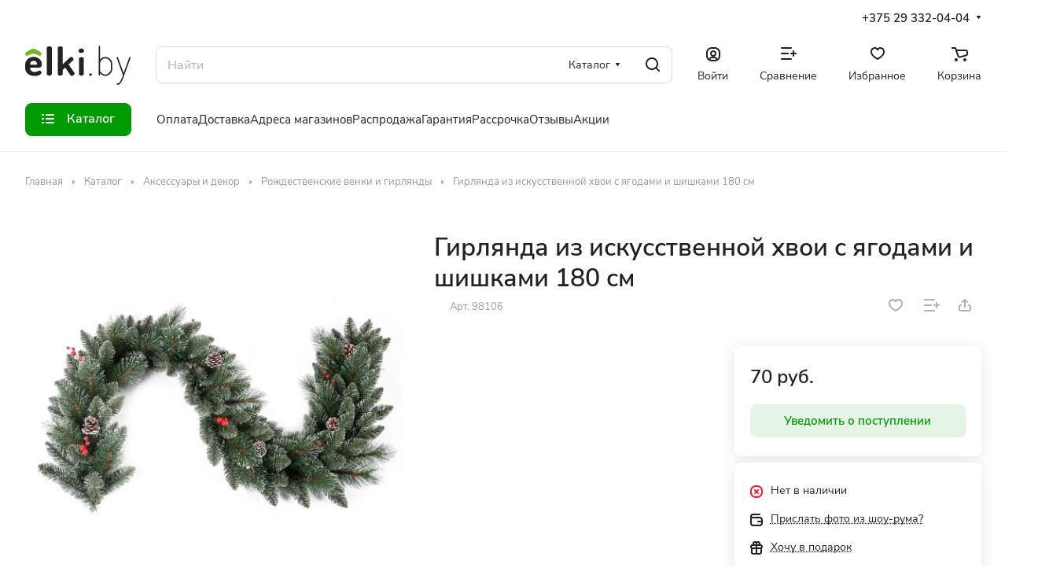

--- FILE ---
content_type: text/css
request_url: https://elki.by/bitrix/js/aspro.lite/clcltr/clcltr.css
body_size: 1197
content:
#calc-show-btn{width:100%;margin-top:10px;line-height:8px;background-color:#ffa41c;border:#fa8900;color:#000}#calc-show-btn:hover{color:#000}#calculator{border-radius:3px;padding:10px;margin-top:10px;box-sizing:border-box;border: 1px dashed #9e9e9e;background:#fafafa}#full-calculator .full-template{display:flex;border-radius:3px;padding:10px;margin-top:10px;box-sizing:border-box;border:1px solid #eee;background:#fafafa}#full-calculator .full-template>div{flex:1;display:flex;flex-direction:column;padding:30px}#full-calculator .full-template .calc-title{font-size:25px;padding-bottom:25px;color:#000}#full-calculator .full-template .data-container{display:flex;flex-direction:row;padding-bottom:25px}#full-calculator .full-template .data-row{flex:1;display:flex}#full-calculator .data-container .data-row{display:flex;flex-direction:row;margin-bottom:20px}#full-calculator .data-container .data-row>div{flex:1;padding-right:20px}#full-calculator .data-container .data-row span{display:block}#calculator .data-container{display:flex;flex-direction:column}#calculator .calc-title{text-align:center;font-size:1.3333em;line-height:1.4em;padding-bottom:10px;color:#000}#calculator .data-container .data-row{display:flex;flex-direction:row;margin-bottom:10px;justify-content:center;align-items:center}#calculator .data-container .data-row>div{flex:1}#calculator .data-container .data-row span{display:block;text-align:center}.data-container .data-row span.pr-price{font-size:1.3333em;line-height:1.4em;color:#000}.data-container .data-row span.price-desc{font-size:.7333em;line-height:.8em}#calculator .divider{height:1px;width:100%;background-color:#ccc;margin:10px 0}.calc-divider{height:1px;width:100%;background-color:#ccc;margin:10px 0 20px 0}#calculator .btn.calc-aprove{width:100%;background-color: #ffa41c;border: #fa8900;color:#000}.slider-container{margin-bottom:10px}.slider-title{text-align:center;margin-bottom:10px;color:#000}.slider-view{padding:10px}.slider-view .rs-pointer{width:20px;height:20px;border-radius:10px;top:-4px;background-color:#fff;box-shadow:none;border-color:#fa8900;border-width:2px}.slider-view .rs-container .rs-pointer::after,.slider-view .rs-container .rs-pointer::before{display:none}.slider-view .rs-bg{height:1px}.slider-view .rs-selected{height:1px;background-color:#009900;border:1px solid #009900;border-radius:0}.slider-view .rs-scale{top:-3px}.slider-view .rs-scale span ins{margin-top:25px;font-size:13px}.slider-view .rs-scale span.active-pointer:before{background-color:#fa8900}.calc-container{padding:15px}.calc-form{display:flex;flex-direction:column;flex:1}.calc-form input{height:45px}.calc-form .form-container{flex:1}.calculator-message{padding:10px;border:1px solid #eee;margin-bottom:20px;border-radius:10px;background-color:#fff8f8;display:flex;margin:20px}.calculator-message .data-container{display:flex;flex-direction:row;flex:1}.calculator-message .data-row{flex:1;display:flex}.calculator-message .data-container .data-row{display:flex;flex-direction:row}.calculator-message .data-container .data-row>div{flex:1;text-align:center}.calculator-message .data-container .data-row span{display:block}.mobile-visible-button{display:none}.calc-info-list div{font-size:12px}@media screen and (max-width:1280px){#full-calculator .full-template .data-container{flex:1;flex-direction:column;text-align:center}#full-calculator .full-template .data-container .data-row{padding:10px 0;margin-bottom:0}}@media screen and (max-width:767px),projection and (max-width:767px),tv and (max-width:767px),handheld and (max-width:767px){.one_click_buy_basket_frame.popup,.one_click_buy_frame.popup{width:100%;height:100%}.one_click_buy_basket_frame.popup .form-wr,.one_click_buy_frame.popup .form-wr{padding:25px 20px 20px;width:100%}.one_click_buy_basket_frame.popup .form-wr .btn,.one_click_buy_frame.popup .form-wr .btn{width:100%}#full-calculator .full-template>div{padding:0}#full-calculator .full-template>div .calc-title{text-align:center}#full-calculator .full-template div.comment-form{display:none}#full-calculator .full-template>div.sliders .data-container{flex-direction:column;text-align:center}.mobile-visible-button{display:block}.calculator-message .data-container{flex:1;flex-direction:column;text-align:center}.calculator-message .data-container .data-row{padding:10px 0}}@media (max-width:400px){body .one_click_buy_frame.popup{max-width:100%;height:100%}.one_click_buy_basket_frame.popup .form-wr,.one_click_buy_frame.popup .form-wr{padding:25px 20px 20px;width:100%}.one_click_buy_basket_frame.popup .form-wr .bt,.one_click_buy_frame.popup .form-wr .btn{width:100%}}@media only screen and (device-width:375px) and (device-height:812px) and (-webkit-device-pixel-ratio:3){body .one_click_buy_basket_frame.popup,body .one_click_buy_frame.popup{width:100%;height:100%}.one_click_buy_basket_frame.popup .form-wr,.one_click_buy_frame.popup .form-wr{padding:25px 20px 20px;width:100%}.one_click_buy_basket_frame.popup .form-wr .btn,.one_click_buy_frame.popup .form-wr .btn{width:100%}}
.line-block__item:has( > .btn-ocb) {display: none !important}

--- FILE ---
content_type: application/javascript
request_url: https://elki.by/bitrix/js/aspro.lite/clcltr/clcltr.js
body_size: 3094
content:
!function(n) {
    n.fn.priceCalculator = function(t) {
        const i = n.extend({
            minPrice: 100,
            priceSelector: ".prices.prices_block .price.font-bold.font_mxs .price_value:visible, .prices_block .price.font-bold .price_value:visible",
            type: "compact",
            activationButtonSelector: null
        }, t)
          , a = t=>{
            let a = 0;
            return n(i.priceSelector).each(function(t) {
                const i = n(this).html().replace(/ |[^0-9.]/g, "");
                i > a && (a = i)
            }),
            a
        }
          , s = (n,t)=>{
            const i = 25 / 100 / 12
              , a = i * (1 + i) ** t / ((1 + i) ** t - 1);
            return {
                fullCredit: Math.round(a * n * t * 100) / 100,
                monthlyPay: Math.round(a * n * 100) / 100
            }
        }
        ;
        let c = parseInt(a(i.priceSelector))
          , e = s(.8 * c, 12)
          , l = e.monthlyPay
          , d = ""
          , p = "";
        const r = `\n            <span id='calc-show-btn' class="btn-lg show-btn btn btn-default"><span>Оплата частями от ${l} руб/мес </span></span>\n            <div id="calculator" class="calc-${i.type}" >\n                 <div class="calc-title">Оплата частями</div>\n                 <div class="divider"></div>\n                 <div class="data-container">\n                      <div class="data-row">\n                            <div>\n                                <span class="pr-price" id="calc-month-pay"></span>\n                                <span class="price-desc">Ежемесячный платеж</span>\n                           </div>\n                           <div>\n                                <span class="pr-price" id="calc-first-pay"></span>\n                                <span class="price-desc">Первый взнос</span>\n                           </div>\n                      </div>\n                      <div class="data-row" style="display:none">\n                           <div>\n                                <span class="pr-price" id="calc-total-pay"></span>\n                                <span class="price-desc">При оплате частями</span>\n                           </div>\n                           <div>\n                                <span class="pr-price" id="calc-current-price">${c} р.</span>\n                                <span class="price-desc">Текущая цена</span>\n                           </div>\n                      </div>\n                 </div>\n                 <div class="divider"></div>\n                 <div class="slider-container">\n                      <div class="slider-title">Первый взнос (%) </div>\n                      <div class="slider-view">\n                           <input type="text" id="percentSlider" />\n                      </div>\n                 </div>\n                 <div class="slider-container">\n                      <div class="slider-title">Период оплаты (месяцев) </div>\n                      <div class="slider-view">\n                           <input type="text" id="timeSlider" />\n                      </div>\n                 </div>\n            \n                 <span class="btn-lg calc-aprove btn btn-default"><span>Оформить</span></span>\n            \n            </div>\n        `
          , o = `\n            <div class="full-template">\n                <div class="calc-container sliders">\n                    <div class="calc-title">Оплата частями</div>\n                    <div class="calc-divider"></div>\n                    <div class="data-container">\n                      <div class="data-row">\n                           <div>\n                                <span class="pr-price" id="calc-current-price">${c} р.</span>\n                                <span class="price-desc">Текущая цена</span>\n                           </div>\n                           <div>\n                                <span class="pr-price" id="calc-first-pay"></span>\n                                <span class="price-desc">Первый взнос</span>\n                           </div>\n\t\t\t\t\t\t</div>\n\t\t\t\t\t\t<div class="data-row">\n                           <div>\n                                <span class="pr-price" id="calc-total-pay"></span>\n                                <span class="price-desc">При оплате частями</span>\n                           </div>\n                           <div>\n                                <span class="pr-price" id="calc-month-pay"></span>\n                                <span class="price-desc">Ежемесячный платеж</span>\n                           </div>\n                      </div>\n\n                 </div>\n                 <div class="slider-container">\n                      <div class="slider-title">Первый взнос (%) </div>\n                      <div class="slider-view">\n                           <input type="text" id="percentSlider" />\n                      </div>\n                 </div>\n                 <div class="slider-container">\n                      <div class="slider-title">\n                      Период оплаты (месяцы)\n                      </div>\n                      <div class="slider-view">\n                           <input type="text" id="timeSlider" />\n                      </div>\n                 </div>\n\t\t\t\t<span class="btn-lg calc-aprove btn btn-default mobile-visible-button"><span>Оформить</span></span>\n                </div>\n                <div class="calc-container comment-form">\n            <div class="form calc-form">\n                <div class="calc-title">Информация о кредите</div>\n                <div class="calc-divider"></div>\n                <div class="form-container">\n\t\t\t\t\t<div class='calc-info-list'>\n\t\t\t\t\t\t<div><i class="fa fa-rotate-right"></i> Досрочное погашение без переплат</div>\n\t\t\t\t\t\t<div><i class="fa fa-trophy"></i> Без справки о доходах, без поручителей</div>\n\t\t\t\t\t\t<div><i class="fa fa-credit-card"></i> Без первоначального взноса</div>\n\t\t\t\t\t\t<div><i class="fa fa-exclamation-circle"></i> Расчеты носят ознакомительный характер</div>\n\t\t\t\t\t\t<div><i class="fa fa-exclamation-circle"></i> Возраст кредитополучателя от 21 до 65 лет</div>\n\t\t\t\t\t\t<div><i class="fa fa-exclamation-circle"></i> Официально осуществлять трудовую деятельность на территории РБ</div>\n\t\t\t\t\t</div>\n                </div>\n                <div style="flex: 1"></div>\n                <span class="btn-lg calc-aprove btn btn-default"><span>Оформить</span></span>\n            </div>\n        </div>\n            </div>\n            \n        `;
        if ("compact" === i.type && c < 100)
            return "";
        "full" === i.type ? this.append(o) : this.append(r);
        const v = ()=>{
            const t = n("full" === i.type ? ".one_click_buy_basket_frame.popup" : "div#one_click_buy:visible");
            console.log(t),
                    t.find(" .form-header .title").html("Оплата частями"),
            t.find("#one_click_buy_id_COMMENT").val(d),
            t.find("#one_click_buy_id_COMMENT").parent().hide(),

            t.hide()
            setTimeout(() => {
                t.find(".pop-up-title").html("Оплата частями"),
            t.find("#one_click_buy_id_COMMENT").val(d),
            t.find("#one_click_buy_id_COMMENT").parent().hide(),
            n(`<div class="calculator-message">${p}</div>`).insertBefore(t.find("form"))
                    t.show()
            }, 1000)     
 
            
        }
        ;
        let u;
        "compact" === i.type ? (n("#calculator").hide(),
        i.activationButtonSelector = "#calc-show-btn") : (n("#calc-show-btn").hide(),
        this.hide()),
        i.activationButtonSelector && n(document).on("click", i.activationButtonSelector, t=>{
            "compact" === i.type ? n("#calculator").is(":hidden") ? n("#calculator").show() : n("#calculator").hide() : this.is(":hidden") ? this.show() : this.hide(),
            setTimeout(()=>{
                y.onResize(),
                b.onResize()
            }
            , 100);
            const a = this.offset().top - 30;
            n("html, body").animate({
                scrollTop: a
            }, 300),
            t.stopPropagation()
        }
        );
        const f = function(n, t) {
            jQuery(n).length ? (t(),
            clearTimeout(u)) : u = setTimeout(function() {
                f(n, t)
            }, 100)
        };
        this.find(".calc-aprove").on("click", ()=>{
            n("span.btn-ocb").click(),
            n("span.oneclickbuy").click(),
            f("full" === i.type ? ".one_click_buy_basket_frame.popup:visible .pop-up-title" : "div#one_click_buy:visible .form-header .title", v)
        }
        );
        const h = this
          , m = ()=>{
            (c < 100 || n('.catalog-detail__main .js-replace-status.status-icon.nostock').length > 0) ? (n(i.activationButtonSelector).hide(),
			  this.hide()) : (n(i.activationButtonSelector).show(),
			  this.show());

            const t = b.getValue()
              , a = y.getValue()
              , l = Math.round(c / 100 * a)
              , r = (e = s(c - l, t)).monthlyPay
              , o = e.fullCredit;
            n("#calc-first-pay").text(l + " р."),
            n("#calc-current-price").text(c + " р."),
            n("#calc-total-pay").text(Math.round(100 * (l + o)) / 100 + " р."),
            n("#calc-month-pay").html(`<strong>${r} р.</strong>`);
            let v = h.find("textarea").val();
            d = `\n                Покупка в Рассрочку, Параметры рассрочки: \n\n                Период (месяцев) : ${t} \n\n                Первый взнос: ${l} p. \n\n                Ежемесячный взнос: ${r} p.\n\n                Цена в рассрочку: ${l + o} р \n\n            `,
            v && (d += `\n                ==============================================\n                Комментарий посетителя: \n                ${v}\n                `),
            p = `\n                <div class="data-container">\n                      <div class="data-row">\n                           <div>\n                                <span class="pr-price">${t}</span>\n                                <span class="price-desc">Период</span>\n                           </div>\n                           <div>\n                                <span class="pr-price">${l} p.</span>\n                                <span class="price-desc">Первый взнос</span>\n                           </div>\n\t\t\t\t\t\t</div>\n\t\t\t\t\t\t<div class="data-row">\n                           <div>\n                                <span class="pr-price">${r} p.</span>\n                                <span class="price-desc">Ежемесячно</span>\n                           </div>\n\t\t\t\t\t\t\t<div>\n                                <span class="pr-price">${Math.round(100 * (l + o)) / 100} р.</span>\n                                <span class="price-desc">Итого</span>\n                           </div>\n                      </div>\n                 </div>\n            `
        }
          , y = new rSlider({
            target: "#percentSlider",
            values: [0, 10, 20, 30, 40, 50],
            range: !1,
            tooltip: !1,
            scale: !0,
            labels: !0,
            set: [20],
            onChange: m
        })
          , b = new rSlider({
            target: "#timeSlider",
            values: [6, 12, 18, 24, 36, 48],
            range: !1,
            tooltip: !1,
            scale: !0,
            labels: !0,
            set: [12],
            onChange: m
        });
        setInterval(()=>{
            const t = parseInt(a(i.priceSelector));
            t < i.minPrice && (n(i.activationButtonSelector).hide(),
            this.hide()),
            t != c && (c = t,
            m())
        }
        , 50)
    }
}(jQuery);


--- FILE ---
content_type: application/javascript
request_url: https://elki.by/bitrix/js/aspro.lite/clcltr/rSlider.js
body_size: 3062
content:
(function () {
	'use strict';

	var RS = function (conf) {
		this.input 			= null;
		this.inputDisplay 	= null;
		this.slider 		= null;
		this.sliderWidth	= 0;
		this.sliderLeft		= 0;
		this.pointerWidth	= 25;
		this.pointerR		= null;
		this.pointerL		= null;
		this.activePointer	= null;
		this.selected 		= null;
		this.scale 			= null;
		this.step 			= 0;
		this.tipL			= null;
		this.tipR			= null;
		this.timeout		= null;
		this.valRange		= false;

		this.values = {
			start:	null,
			end:	null
		};
		this.conf = {
			target: 	null,
			values: 	null,
			set: 		null,
			range: 		false,
			width: 		null,
			scale:		true,
			labels:		true,
			tooltip:	true,
			step: 		null,
			disabled:	false,
			onChange:	null
		};

		this.cls = {
			container:	'rs-container',
			background: 'rs-bg',
			selected: 	'rs-selected',
			pointer: 	'rs-pointer',
			scale: 		'rs-scale',
			noscale:	'rs-noscale',
			tip: 		'rs-tooltip'
		};

		for (var i in this.conf) { if (conf.hasOwnProperty(i)) this.conf[i] = conf[i]; }

		this.init();
	};

	RS.prototype.init = function () {
		if (typeof this.conf.target === 'object') this.input = this.conf.target;
		else this.input = document.getElementById(this.conf.target.replace('#', ''));

		if (!this.input) return console.log('Cannot find target element...');

		this.inputDisplay = getComputedStyle(this.input, null).display;
		this.input.style.display = 'none';
		this.valRange = !(this.conf.values instanceof Array);

		if (this.valRange) {
			if (!this.conf.values.hasOwnProperty('min') || !this.conf.values.hasOwnProperty('max'))
				return console.log('Missing min or max value...');
		}
		return this.createSlider();
	};

	RS.prototype.createSlider = function () {
		this.slider = createElement('div', this.cls.container);
		this.slider.innerHTML = '<div class="rs-bg"></div>';
		this.selected = createElement('div', this.cls.selected);
		this.pointerL = createElement('div', this.cls.pointer, ['dir', 'left']);
		this.scale = createElement('div', this.cls.scale);

		if (this.conf.tooltip) {
			this.tipL = createElement('div', this.cls.tip);
			this.tipR = createElement('div', this.cls.tip);
			this.pointerL.appendChild(this.tipL);
		}
		this.slider.appendChild(this.selected);
		this.slider.appendChild(this.scale);
		this.slider.appendChild(this.pointerL);

		if (this.conf.range) {
			this.pointerR = createElement('div', this.cls.pointer, ['dir', 'right']);
			if (this.conf.tooltip) this.pointerR.appendChild(this.tipR);
			this.slider.appendChild(this.pointerR);
		}

		this.input.parentNode.insertBefore(this.slider, this.input.nextSibling);

        if (this.conf.width) this.slider.style.width = parseInt(this.conf.width) + 'px';
		this.sliderLeft = this.slider.getBoundingClientRect().left;
		this.sliderWidth = this.slider.clientWidth;
		this.pointerWidth = this.pointerL.clientWidth || 15;

		console.log('pointerWidth', this.pointerWidth);

		if (!this.conf.scale) this.slider.classList.add(this.cls.noscale);

		return this.setInitialValues();	
	};

	RS.prototype.setInitialValues = function () {
		this.disabled(this.conf.disabled);

		if (this.valRange) this.conf.values = prepareArrayValues(this.conf);

		this.values.start = 0;
		this.values.end = this.conf.range ? this.conf.values.length - 1 : 0;


		if (this.conf.set && this.conf.set.length && checkInitial(this.conf)) {
			var vals = this.conf.set;

			if (this.conf.range) {
				this.values.start = this.conf.values.indexOf(vals[0]);
				this.values.end = this.conf.set[1] ? this.conf.values.indexOf(vals[1]) : null;
			}
			else this.values.end = this.conf.values.indexOf(vals[0]);
		}
		return this.createScale();
	};

	RS.prototype.createScale = function (resize) {
		this.step = this.sliderWidth / (this.conf.values.length - 1);

		for (var i = 0, iLen = this.conf.values.length; i < iLen; i++) {
			var span = createElement('span'),
				ins = createElement('ins');

			span.appendChild(ins);
			this.scale.appendChild(span);

			span.style.width = i === iLen - 1 ? 0 : this.step + 'px';

			if (!this.conf.labels) {
				if (i === 0 || i === iLen - 1) ins.innerHTML = this.conf.values[i]
			}
			else ins.innerHTML = this.conf.values[i];

			ins.style.marginLeft = (ins.clientWidth / 2) * - 1 + 'px';
		}
		return this.addEvents();
	};

	RS.prototype.updateScale = function () {

		this.step = this.sliderWidth / (this.conf.values.length-1) - 0.5;

		var pieces = this.slider.querySelectorAll('span');

		for (var i = 0, iLen = pieces.length-1; i < iLen; i++)
			pieces[i].style.width = this.step + 'px';

		return this.setValues();
	};

	RS.prototype.addEvents = function () {
		var pointers = this.slider.querySelectorAll('.' + this.cls.pointer),
			pieces = this.slider.querySelectorAll('span');

		createEvents(document, 'mousemove touchmove', this.move.bind(this));
		createEvents(document, 'mouseup touchend touchcancel', this.drop.bind(this));

		for (var i = 0, iLen = pointers.length; i < iLen; i++)
			createEvents(pointers[i], 'mousedown touchstart', this.drag.bind(this));

		for (var i = 0, iLen = pieces.length; i < iLen; i++)
			createEvents(pieces[i], 'click', this.onClickPiece.bind(this));

		window.addEventListener('resize', this.onResize.bind(this));

		return this.setValues();
	};

	RS.prototype.drag = function (e) {
		e.preventDefault();

		if (this.conf.disabled) return;

		var dir = e.target.getAttribute('data-dir');
		if (dir === 'left') this.activePointer = this.pointerL;
		if (dir === 'right') this.activePointer = this.pointerR;

		return this.slider.classList.add('sliding');
	};

	RS.prototype.move = function (e) {
		if (this.activePointer && !this.conf.disabled) {
			var coordX = e.type === 'touchmove' ? e.touches[0].clientX : e.pageX,
				index = coordX - this.sliderLeft - (this.pointerWidth / 2);

			index = Math.round(index / this.step);

			if (index <= 0) index = 0;
			if (index > this.conf.values.length - 1) index = this.conf.values.length - 1;

			if (this.conf.range) {
				if (this.activePointer === this.pointerL) this.values.start = index;
				if (this.activePointer === this.pointerR) this.values.end = index;
			}
			else this.values.end = index;

			return this.setValues();
		}
	};

	RS.prototype.drop = function () {
		this.activePointer = null;
	};

	RS.prototype.setValues = function (start, end) {
		var activePointer = this.conf.range ? 'start' : 'end';

		if (start && this.conf.values.indexOf(start) > -1)
			this.values[activePointer] = this.conf.values.indexOf(start);

		if (end && this.conf.values.indexOf(end) > -1)
			this.values.end = this.conf.values.indexOf(end);

		if (this.conf.range && this.values.start > this.values.end)
			this.values.start = this.values.end;

		this.pointerL.style.left = (this.values[activePointer] * this.step - (this.pointerWidth / 2)) + 'px';

		if (this.conf.range) {
			if (this.conf.tooltip) {
				this.tipL.innerHTML = this.conf.values[this.values.start];
				this.tipR.innerHTML = this.conf.values[this.values.end];
			}
			this.input.value = this.conf.values[this.values.start] + ',' + this.conf.values[this.values.end];
			this.pointerR.style.left = (this.values.end * this.step - (this.pointerWidth / 2)) + 'px';
		}
		else {
			if (this.conf.tooltip)
				this.tipL.innerHTML = this.conf.values[this.values.end];
			this.input.value = this.conf.values[this.values.end];
		}

		if (this.values.end > this.conf.values.length - 1) this.values.end = this.conf.values.length - 1;
		if (this.values.start < 0) this.values.start = 0;

		this.selected.style.width = (this.values.end - this.values.start) * this.step + 'px';
		this.selected.style.left = this.values.start * this.step + 'px';

		var pieces = this.slider.querySelectorAll('span');

		for (var i = 0, iLen = pieces.length-1; i < iLen; i++) {
			pieces[i].classList.remove("active-pointer");
			if (i < this.values.end) {
				pieces[i].classList.add("active-pointer");
			}
		}

		
		return this.onChange();
	};

	RS.prototype.onClickPiece = function (e) {

		if (this.conf.disabled) return;

		var idx = Math.round((e.clientX - this.sliderLeft) / this.step);

		if (idx > this.conf.values.length - 1) idx = this.conf.values.length - 1;
		if (idx < 0) idx = 0;

		if (this.conf.range) {
			if (idx - this.values.start <= this.values.end - idx) {
				this.values.start = idx;
			}
			else this.values.end = idx;
		}
		else this.values.end = idx;

		this.slider.classList.remove('sliding');

		return this.setValues();
	};

	RS.prototype.onChange = function () {
		var _this = this;

		if (this.timeout) clearTimeout(this.timeout);

		this.timeout = setTimeout(function () {
			if (_this.conf.onChange && typeof _this.conf.onChange === 'function') {			
				return _this.conf.onChange(_this.input.value);
			}
		}, 10);
	};

	RS.prototype.onResize = function () {
		this.sliderLeft = this.slider.getBoundingClientRect().left;
		this.sliderWidth = this.slider.clientWidth;
		return this.updateScale();
	};

	RS.prototype.disabled = function (disabled) {
		this.conf.disabled = disabled;
		this.slider.classList[disabled ? 'add' : 'remove']('disabled');
	};

	RS.prototype.getValue = function () {
		return this.input.value;
	};

	RS.prototype.destroy = function () {
		this.input.style.display = this.inputDisplay;
		this.slider.remove();
	};

	var createElement = function (el, cls, dataAttr) {
		var element = document.createElement(el);
		if (cls) element.className = cls;
		if (dataAttr && dataAttr.length === 2)
			element.setAttribute('data-' + dataAttr[0], dataAttr[1]);

		return element;
	},

	createEvents = function (el, ev, callback) {
		var events = ev.split(' ');

		for (var i = 0, iLen = events.length; i < iLen; i++)
			el.addEventListener(events[i], callback);
	},

	prepareArrayValues = function (conf) {
		var values = [],
			range = conf.values.max - conf.values.min;

		if (!conf.step) {
			console.log('No step defined...');
			return [conf.values.min, conf.values.max];
		}

		for (var i = 0, iLen = (range / conf.step); i < iLen; i++)
			values.push(conf.values.min + i * conf.step);

		if (values.indexOf(conf.values.max) < 0) values.push(conf.values.max);

		return values;
	},

	checkInitial = function (conf) {
		if (!conf.set || conf.set.length < 1) return null;
		if (conf.values.indexOf(conf.set[0]) < 0) return null;

		if (conf.range) {
			if (conf.set.length < 2 || conf.values.indexOf(conf.set[1]) < 0) return null;
		}
		return true;
	};

	window.rSlider = RS;

})();

--- FILE ---
content_type: application/javascript
request_url: https://elki.by/bitrix/cache/js/s1/aspro-lite/default_1506444e5d541f4a27ae11b0636c2428/default_1506444e5d541f4a27ae11b0636c2428_v1.js?1761745586721
body_size: 221
content:

; /* Start:"a:4:{s:4:"full";s:96:"/bitrix/templates/aspro-lite/components/bitrix/subscribe.edit/footer/script.min.js?1695027385134";s:6:"source";s:78:"/bitrix/templates/aspro-lite/components/bitrix/subscribe.edit/footer/script.js";s:3:"min";s:82:"/bitrix/templates/aspro-lite/components/bitrix/subscribe.edit/footer/script.min.js";s:3:"map";s:86:"/bitrix/templates/aspro-lite/components/bitrix/subscribe.edit/footer/script.min.js.map";}"*/
$(document).ready((function(){$("form.subscribe-form").validate({rules:{EMAIL:{email:!0}}})}));
/* End */
;; /* /bitrix/templates/aspro-lite/components/bitrix/subscribe.edit/footer/script.min.js?1695027385134*/

//# sourceMappingURL=default_1506444e5d541f4a27ae11b0636c2428.map.js